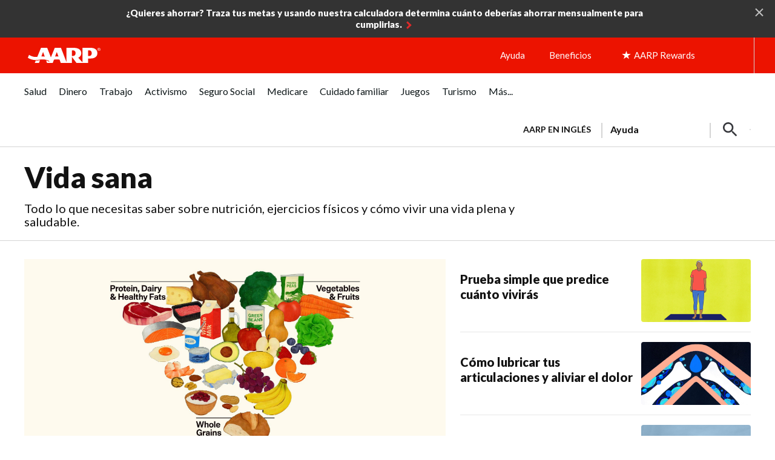

--- FILE ---
content_type: text/html; charset=utf-8
request_url: https://www.google.com/recaptcha/api2/aframe
body_size: 270
content:
<!DOCTYPE HTML><html><head><meta http-equiv="content-type" content="text/html; charset=UTF-8"></head><body><script nonce="u4MdXYyrhWqQmfP-wUkGYQ">/** Anti-fraud and anti-abuse applications only. See google.com/recaptcha */ try{var clients={'sodar':'https://pagead2.googlesyndication.com/pagead/sodar?'};window.addEventListener("message",function(a){try{if(a.source===window.parent){var b=JSON.parse(a.data);var c=clients[b['id']];if(c){var d=document.createElement('img');d.src=c+b['params']+'&rc='+(localStorage.getItem("rc::a")?sessionStorage.getItem("rc::b"):"");window.document.body.appendChild(d);sessionStorage.setItem("rc::e",parseInt(sessionStorage.getItem("rc::e")||0)+1);localStorage.setItem("rc::h",'1769005233567');}}}catch(b){}});window.parent.postMessage("_grecaptcha_ready", "*");}catch(b){}</script></body></html>

--- FILE ---
content_type: image/svg+xml
request_url: https://www.aarp.org/content/dam/aarp/aarp-icons/arrow-right-red-16x16.svg
body_size: -400
content:
<svg width="16" height="16" viewBox="0 0 16 16" fill="none" xmlns="http://www.w3.org/2000/svg">
<g clip-path="url(#clip0_634:125735)">
<path fill-rule="evenodd" clip-rule="evenodd" d="M8.11453 7.99512L5.00048 3.90925L6.19349 3L9.99976 7.99412L6.19397 12.9986L5 12.0906L8.11453 7.99512Z" fill="#DD1200"/>
</g>
<defs>
<clipPath id="clip0_634:125735">
<rect width="16" height="16" fill="white"/>
</clipPath>
</defs>
</svg>


--- FILE ---
content_type: image/svg+xml
request_url: https://www.aarp.org/content/dam/aarp/aarp-icons/play-square-35x35.svg
body_size: -183
content:
<svg width="35" height="35" viewBox="0 0 35 35" fill="none" xmlns="http://www.w3.org/2000/svg">
<rect width="35" height="35" rx="4" fill="black"/>
<path fill-rule="evenodd" clip-rule="evenodd" d="M11.6564 23.3999V17.5005V11.6001L22.0417 17.5005L11.6564 23.3999ZM24.9321 16.9065L10.7318 8.83896C10.6239 8.77771 10.5102 8.75049 10.4003 8.75049C10.0454 8.75049 9.72168 9.03535 9.72168 9.43299V17.5005V25.567C9.72168 25.9656 10.0454 26.2505 10.4003 26.2505C10.5102 26.2505 10.6239 26.2223 10.7318 26.161L24.9321 18.0935C25.1625 17.9633 25.2772 17.7319 25.2772 17.5005C25.2772 17.2681 25.1625 17.0367 24.9321 16.9065V16.9065Z" fill="#121212"/>
<mask id="mask0_5729_211639" style="mask-type:luminance" maskUnits="userSpaceOnUse" x="9" y="8" width="17" height="19">
<path fill-rule="evenodd" clip-rule="evenodd" d="M11.6564 23.3999V17.5005V11.6001L22.0417 17.5005L11.6564 23.3999ZM24.9321 16.9065L10.7318 8.83896C10.6239 8.77771 10.5102 8.75049 10.4003 8.75049C10.0454 8.75049 9.72168 9.03535 9.72168 9.43299V17.5005V25.567C9.72168 25.9656 10.0454 26.2505 10.4003 26.2505C10.5102 26.2505 10.6239 26.2223 10.7318 26.161L24.9321 18.0935C25.1625 17.9633 25.2772 17.7319 25.2772 17.5005C25.2772 17.2681 25.1625 17.0367 24.9321 16.9065V16.9065Z" fill="white"/>
</mask>
<g mask="url(#mask0_5729_211639)">
<rect x="5.83301" y="5.8335" width="23.3333" height="23.3333" fill="white"/>
</g>
</svg>


--- FILE ---
content_type: image/svg+xml
request_url: https://www.aarp.org/content/dam/aarp/aarp-icons/play-triangle-red-large.svg
body_size: -212
content:
<svg xmlns="http://www.w3.org/2000/svg" xmlns:xlink="http://www.w3.org/1999/xlink" width="36" height="36" viewBox="0 0 36 36">
  <defs>
    <path id="icon-video-36-red-a" d="M8.9853,27.1026 L8.9853,18.0006 L8.9853,8.8971 L25.0083,18.0006 L8.9853,27.1026 Z M29.4678,17.0841 L7.5588,4.6371 C7.3923,4.5426 7.2168,4.5006 7.0473,4.5006 C6.4998,4.5006 6.0003,4.9401 6.0003,5.5536 L6.0003,18.0006 L6.0003,30.4461 C6.0003,31.0611 6.4998,31.5006 7.0473,31.5006 C7.2168,31.5006 7.3923,31.4571 7.5588,31.3626 L29.4678,18.9156 C29.8233,18.7146 30.0003,18.3576 30.0003,18.0006 C30.0003,17.6421 29.8233,17.2851 29.4678,17.0841 L29.4678,17.0841 Z"/>
  </defs>
  <g fill="none" fill-rule="evenodd">
    <mask id="icon-video-36-red-b" fill="#fff">
      <use xlink:href="#icon-video-36-red-a"/>
    </mask>
    <use fill="#37383D" xlink:href="#icon-video-36-red-a"/>
    <g fill="#EC1300" mask="url(#icon-video-36-red-b)">
      <rect width="36" height="36"/>
    </g>
  </g>
</svg>


--- FILE ---
content_type: image/svg+xml
request_url: https://www.aarp.org/content/dam/aarp/members/2020/MOA_lock_white.svg
body_size: -305
content:
<svg width="13" height="16" viewBox="0 0 13 16" fill="none" xmlns="http://www.w3.org/2000/svg">
<path d="M10.6667 5.33333H9.90476V3.80952C9.90476 1.70667 8.19809 0 6.09524 0C3.99238 0 2.28571 1.70667 2.28571 3.80952V5.33333H1.52381C0.685714 5.33333 0 6.01905 0 6.85714V14.4762C0 15.3143 0.685714 16 1.52381 16H10.6667C11.5048 16 12.1905 15.3143 12.1905 14.4762V6.85714C12.1905 6.01905 11.5048 5.33333 10.6667 5.33333ZM6.09524 12.1905C5.25714 12.1905 4.57143 11.5048 4.57143 10.6667C4.57143 9.82857 5.25714 9.14286 6.09524 9.14286C6.93333 9.14286 7.61905 9.82857 7.61905 10.6667C7.61905 11.5048 6.93333 12.1905 6.09524 12.1905ZM8.45714 5.33333H3.73333V3.80952C3.73333 2.50667 4.79238 1.44762 6.09524 1.44762C7.39809 1.44762 8.45714 2.50667 8.45714 3.80952V5.33333Z" fill="white"/>
</svg>
